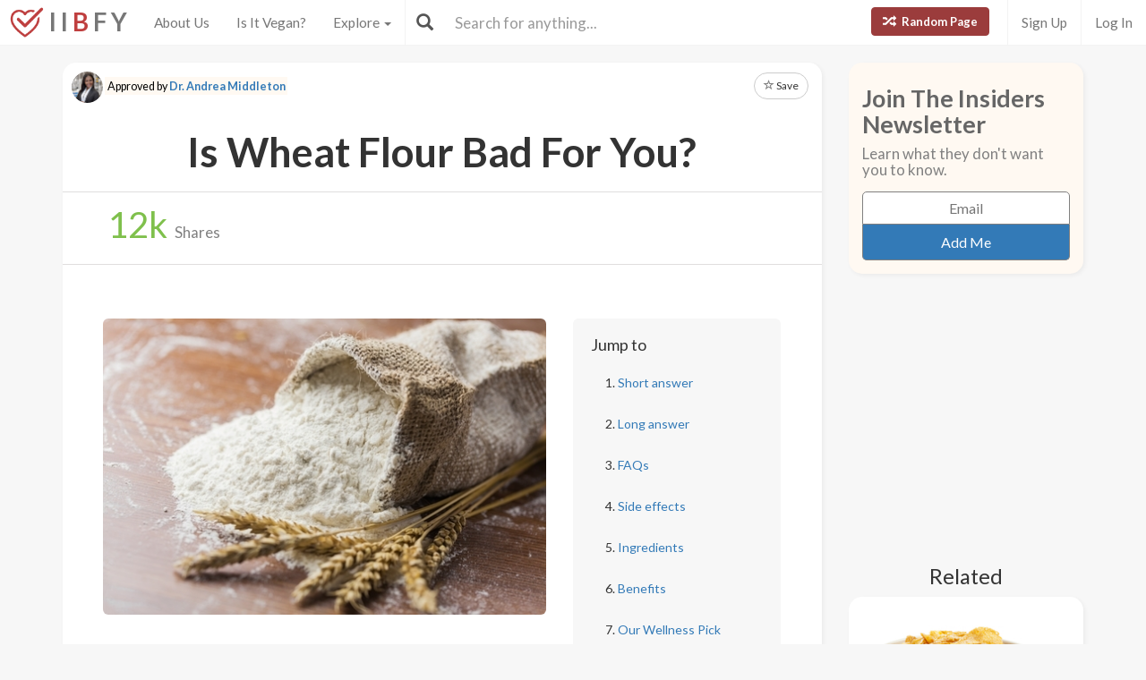

--- FILE ---
content_type: text/html; charset=utf-8
request_url: https://www.isitbadforyou.com/questions/is-wheat-flour-bad-for-you
body_size: 50294
content:
<!DOCTYPE html>
<html>
  <head>
    <title>Is Wheat Flour Bad For You? - Here Is Your Answer.</title>
    <meta charset="utf-8">
    <meta http-equiv="X-UA-Compatible" content="IE=edge">
    <meta http-equiv="content-language" content="en-us">
    <meta name="viewport" content="width=device-width, initial-scale=1">
    <meta name="viewport" content="width=device-width, initial-scale=1, maximum-scale=1, user-scalable=no">
    <meta name="description" content="Approved by Dr. Andrea Middleton - Wheat flour is not terrible for you—although it is full of gluten and can spike blood sugar. It contains significant amounts of dietary fiber, vitamins, and minerals, making it a healthier alternative to white flour. ">
    <meta property="og:title" content="" />
    <meta property="og:url" content="https://www.isitbadforyou.com/questions/is-wheat-flour-bad-for-you" />
    <meta property="og:image" content="https://isitbadforyou.s3.amazonaws.com/uploads/article/pictures/588/big_is_wheat_flour_bad_for_you.jpg"/>
    <link rel="stylesheet" media="all" href="/assets/application-e2dd215cdf085afe28dbdabf765a13e3f81e895829050ff827511c1a9ac9a794.css" data-turbolinks-track="true" />
    <script src="/assets/application-0e7df50c61c8638326b441390835e97a2fb39a17c2a56c096f9a6c4c82daf0e4.js" data-turbolinks-track="true"></script>
    <meta name="csrf-param" content="authenticity_token" />
<meta name="csrf-token" content="kUlqCwY/2DZvs+imuX7UuFJYCj6gWULjtT4xG0R+g95jWsJZ1Fv7WfxnTHhft/BQkdP9CAxk5pAbxJNTa0j1ow==" />
    <link rel="shortcut icon" type="image/x-icon" href="/assets/favicon-cb34bad8bb1e9c8022bd8ac874e1d916acd0393b260cf90fbd0f9b42ee781eea.ico" />
    <!--[if lt IE 9]>
  <script src="//cdnjs.cloudflare.com/ajax/libs/html5shiv/r29/html5.min.js">
  </script>
<![endif]-->
      <script>
    (function(i,s,o,g,r,a,m){i['GoogleAnalyticsObject']=r;i[r]=i[r]||function(){
    (i[r].q=i[r].q||[]).push(arguments)},i[r].l=1*new Date();a=s.createElement(o),
    m=s.getElementsByTagName(o)[0];a.async=1;a.src=g;m.parentNode.insertBefore(a,m)
    })(window,document,'script','//www.google-analytics.com/analytics.js','ga');

    ga('create', 'UA-64064561-1', 'auto');
    ga('send', 'pageview');

  </script>

  </head>
  <div class="navbar navbar-fixed-top navbar-default doi">
  <div class="r-container">
    <div class="navbar-header">
      <button data-toggle="collapse-side" data-target=".side-collapse" class="navbar-toggle pull-left collapse-btn">
        <span class="icon-bar"></span>
        <span class="icon-bar"></span>
        <span class="icon-bar"></span>
      </button>
      <div class="minisearch">
        <form action="/questions" accept-charset="UTF-8" method="get"><input name="utf8" type="hidden" value="&#x2713;" autocomplete="off" />
	<div class="form-group">
    <div class="input-group">
      <span class="input-group-addon" id="searchbutton"><span class="glyphicon glyphicon-search"></span></span>
      <input type="text" name="search" id="minibar" class="form-control" autocomplete="off" placeholder="Search for anything..." />
    </div>
  </div>
</form>
      </div>
    </div>
    <div class="navbar-default side-collapse in">
      <nav class="navbar-collapse">
        <ul class="nav navbar-nav pull-left">
          <li class="headbrand">
            <a href="https://www.isitbadforyou.com/">
              <img class="logo" src="/assets/iibfy-logo-red-20d8e8455c5a7884d617b3670a9bdbdd881b9f7bdabeaef45d699b436721e953.png" />
              <span class="navbar-brand">I I <b>B</b> F Y</span>
</a>          </li>
          <li><a href="/mission">About Us</a></li>
          <li><a href="/is-it-vegan">Is It Vegan?</a></li>
          <li class="dropdown-toggle">
            <a tabindex="0" href="#" data-toggle="dropdown" aria-haspopup="true" aria-expanded="false">
              Explore <span class="caret"></span>
            </a>
            <ul class="dropdown-menu" role="menu">
              <li class="ran-link"><a rel="nofollow" href="/random">Random Page</a></li>
<li><a href="/questions?filter=most+popular">Most Popular</a></li>
<li><a href="/questions?filter=just+released">Just Released</a></li>
<li class="divider"></li>
<li><a href="/questions?category=food">Food</a></li>
<li><a href="/questions?category=drink">Drink</a></li>
<li><a href="/questions?category=cooking">Cooking</a></li>
<li><a href="/questions?category=food+additive">Additives</a></li>
<li><a href="/questions?category=drug">Drugs | Medicine</a></li>
<li><a href="/questions?category=nutrient">Nutrients</a></li>
<li><a href="/questions?category=supplement">Supplements</a></li>
<li><a href="/questions?category=lifestyle">Lifestyle</a></li>
<li><a href="/questions?category=other">Other</a></li>
<li class="divider"></li>
<li><a style="color: green" href="/questions?filter=the+good">The Good</a></li>
<li><a style="color: #FF7300" href="/questions?filter=the+bad">The Bad</a></li>
<li><a style="color: red" href="/questions?filter=the+ugly">The Ugly</a></li>
<li class="divider divider-dipper"></li>
            </ul>
          </li>
          <li class="divider-vertical"></li>
        </ul>
        <ul class="nav navbar-nav pull-right right-links">
          <a class="btn btn-danger navbar-btn ran-btn" rel="nofollow" href="/random">
            <span class="glyphicon glyphicon-random"></span> Random Page
</a>              <li class="divider-vertical"></li>
              <li><a href="/signup">Sign Up</a></li>
              <li class="divider-vertical"></li>
              <li><a href="/login">Log In</a></li>
        </ul>
        <form class="navbar-form searchbar" action="/questions" accept-charset="UTF-8" method="get"><input name="utf8" type="hidden" value="&#x2713;" autocomplete="off" />
	<div class="form-group" style="display:inline;">
    <div class="input-group" style="display:table;">
      <span class="input-group-addon" id="searchbutton"><span class="glyphicon glyphicon-search"></span></span>
      <input type="text" name="search" id="search" class="form-control" autocomplete="off" placeholder="Search for anything..." />
    </div>
  </div>
</form>
      </nav>
    </div>
  </div>
</div>

  
  
  <body>
      <div class="container">
        <script type="text/javascript" src="https://platform-api.sharethis.com/js/sharethis.js#property=654ab2cc2398960013d90168&product=inline-share-buttons&source=platform" async="async"></script>




  <div class="row">
    <div class="col-md-9">
      <div class="article_content">
        <div class="intro_content">
            <div class="approved_by">
              <p>
                <img alt="Dr. Andrea Middleton - Is It Bad For You?" src="/assets/dr middleton-dc7733ac8e9e95bf112d0466c33cd90697fcd5fe584f5eeb065850580bb5751c.jpg" />
                <mark>Approved by <a href="/team/dr-andrea-middleton">Dr. Andrea Middleton</a></mark>
              </p>
            </div>

            <div class="favorite">
      <a class="btn btn-sm btn-default" target="_blank" href="https://www.isitbadforyou.com/users/new">
        <span class="glyphicon glyphicon-star-empty"></span> Save
</a>  </div>

<script type="text/javascript">
  $(function () {
    $('[data-toggle="tooltip"]').tooltip()
  })
</script>


          <div class="article_title">
            <h1>Is Wheat Flour Bad For You?</h1>
          </div>
        </div>
        <div class="share_area">
          <div class="share_amount">
            <b>
              <span class="timer" data-from="0" data-to="12"
              data-speed="1000" data-refresh-interval="20"></span>k
            </b> Shares
          </div>
          <div class="share_buttons">
            <div class="sharethis-inline-share-buttons"></div>
          </div>
        </div>

        <script type="text/javascript">
          $('.timer').countTo({
            onComplete: function (value) {
              $('.timer').text(numberWithCommas(value));
            }
          });

          function numberWithCommas(number) {
            return number.toString().replace(/\B(?=(\d{3})+(?!\d))/g, ",");
          }
        </script>

        <div class="main_content">
            <div class="row">
              <div class="col-md-8 pic_2 pic_1">
                <img class="img-responsive img-rounded" src="https://isitbadforyou.s3.amazonaws.com/uploads/article/pictures/588/big_is_wheat_flour_bad_for_you.jpg" />
              </div>
              <div class="col-md-4">
                <div class="quick_links jumbotron">
  <h4>Jump to</h4>
  <ol>
    <li><a href="#short" class="jump-to-link">Short answer</a></li>
    <li><a href="#long" class="jump-to-link">Long answer</a></li>
    <li><a href="#faq" class="jump-to-link">FAQs</a></li>
    <li><a href="#effects" class="jump-to-link">Side effects</a></li>
    
    <li><a href="#ingredients" class="jump-to-link">Ingredients</a></li>
    <li><a href="#benefits" class="jump-to-link">Benefits</a></li>
    
    <li><a href="#recommended" class="jump-to-link">Our Wellness Pick</a></li>
  </ol>
</div>

<script type="text/javascript">
  $(document).ready(function() {
    const OFFSET = 30;

    $('a.jump-to-link').click(function(e) {
      e.preventDefault();

      var target = this.hash;
      var $target = $(target);

      $('html, body').animate({
        scrollTop: $target.offset().top - OFFSET
      }, 800);
    });
  });
</script>

              </div>
            </div>

            <hr class="r-rating-area">
            <div class="col-md-3 r-rating-area">
              <h2 class="rating">Grade
                <a href="" data-toggle="modal" data-target="#myModal2" rel="nofollow" >
                  <span class="glyphicon glyphicon-question-sign"></span>
                </a>
              </h2>
              <p class="letter" style="color: #FFC84B; font-weight: bold">C+</p>
            </div>

            <hr id="short">
            <div class="row">
              <div class="col-md-9 short">
                <h2>Short answer</h2>
                <p>Wheat flour is not terrible for you—although it is full of gluten and can spike blood sugar. It contains significant amounts of dietary fiber, vitamins, and minerals, making it a healthier alternative to white flour. </p>
              </div>
                <div class="col-md-3 rating-area">
                  <h2 class="rating">Grade
                    <a data-toggle="modal" data-target="#myModal2" rel="nofollow" >
                      <span class="glyphicon glyphicon-question-sign"></span>
                    </a>
                  </h2>
                  <p class="letter" style="color: #FFC84B; font-weight: bold">C+</p>
                </div>
            </div>

              <p>
  Recommended Alternative
  <span class="what-is-this" data-container="body" data-html="true" data-toggle="popover" data-placement="bottom" data-content="Healthier alternatives, trusted brands, and any other products featured in this area are carefully selected by our team of nutritionists and medical doctors. <br><br> We spend a lot of time assuring that the quality of these items are up to our standards and greatly exceed that of other similar products currently available." data-trigger="hover click">
    <span class="glyphicon glyphicon-info-sign"></span>
  </span>
</p>
<div class="healthy-alternative row">
  <div class="col-md-8">
    <a target="_blank" rel="nofollow" href="https://www.amazon.com/Bobs-Red-Mill-Organic-Flour/dp/B000YFB5NC/ref=sr_1_1?keywords=bob%27s+red+mill%2C+organic+whole+wheat+flour&amp;qid=1701412560&amp;sr=8-1&amp;tag=isitbadfory0c-20">
      <div class="title">Bob&#39;s Organic Whole Wheat Flour</div>
      <div class="description">
        100% organic, rich in fiber, whole grain nutrition, non-gmo verified, versatile baking ingredient
      </div>
</a>  </div>
  <div class="col-md-4 text-right">
    <a class="btn btn-success" target="_blank" rel="nofollow" href="https://www.amazon.com/Bobs-Red-Mill-Organic-Flour/dp/B000YFB5NC/ref=sr_1_1?keywords=bob%27s+red+mill%2C+organic+whole+wheat+flour&amp;qid=1701412560&amp;sr=8-1&amp;tag=isitbadfory0c-20">Buy Now</a>
  </div>
</div>



          <!-- Rating Sytem Modal -->
<div class="modal fade rating-mod" id="myModal2" tabindex="-1" role="dialog" aria-labelledby="myModalLabel2">
  <div class="modal-dialog" role="document">
    <div class="modal-content">
      <div class="modal-header">
        <button type="button" class="close" data-dismiss="modal" aria-label="Close"><span aria-hidden="true">&times;</span></button>
        <h4 class="modal-title" id="myModalLabel2">
            Letter Grade for Wheat Flour
        </h4>
      </div>
      <div class="modal-body">
        <div class="rating-modal">

          <div class="row">
  <div class="col-md-3">
    <p class="letter" style="color: #FFC84B; font-weight: bold">C+</p>
  </div>
  <div class="col-md-9">


        <p>
          Both beneficial and harmful qualities associated. Things rated a 'C+' are typically a bit more on the beneficial side. Still, moderation is important.
        </p>


  </div>
</div>


          <a class="full-rating" role="button" data-toggle="collapse" href="#collapseExample" aria-expanded="false" aria-controls="collapseExample" rel="nofollow" >
            View Full Grading System <span class="caret"></span>
          </a>

          <div class="collapse" id="collapseExample">
            <div>

              <hr>

              <h3>Category 'A'</h3>

              <div class="row">
                <div class="col-md-3">
                  <p class="letter a-group"><strong>A+</strong></p>
                </div>
                <div class="col-md-9">
                  <p>
                    Very healthy and numerous health benefits. Side effects are rare. Things rated an 'A+' are typically necessary for survival (for example, water).
                  </p>
                </div>
              </div>

              <div class="row">
                <div class="col-md-3">
                  <p class="letter a-group"><strong>A</strong></p>
                </div>
                <div class="col-md-9">
                  <p>
                    Very healthy and numerous health benefits. A few harmful qualities may be associated, but only under certain circumstances such as an allergic reaction.
                  </p>
                </div>
              </div>

              <div class="row">
                <div class="col-md-3">
                  <p class="letter a-group"><strong>A-</strong></p>
                </div>
                <div class="col-md-9">
                  <p>
                    Very healthy and numerous health benefits. Harmful qualities may be associated, but aren't usually serious.
                  </p>
                </div>
                <p class="category-desc">
                  It is important to note that even the best things in life can become bad in immoderate amounts. So, although something may be rated an 'A+', overconsumption/overdoing can bring unwanted effects.
                </p>
              </div>

              <hr>

              <h3>Category 'B'</h3>

              <div class="row">
                <div class="col-md-3">
                  <p class="letter b-group"><strong>B+</strong></p>
                </div>
                <div class="col-md-9">
                  <p>
                    Very beneficial to your health. Things rated a 'B+' may have a few harmful qualities to pay attention to.
                  </p>
                </div>
              </div>

              <div class="row">
                <div class="col-md-3">
                  <p class="letter b-group"><strong>B</strong></p>
                </div>
                <div class="col-md-9">
                  <p>
                    Overall beneficial to your health. Things rated a 'B' may have some harmful qualities to pay attention to.
                  </p>
                </div>
              </div>

              <div class="row">
                <div class="col-md-3">
                  <p class="letter b-group"><strong>B-</strong></p>
                </div>
                <div class="col-md-9">
                  <p>
                    More beneficial to your health than not. However, harmful qualities are most likely associated and shouldn't be overlooked.
                  </p>
                </div>
                <p class="category-desc">
                  The main difference between category 'A' and category 'B' is the harmful qualities typically present in 'B' items. Serious side effects are usually uncommon, but are still possible and should be taken note of.
                </p>
              </div>

              <hr>

              <h3>Category 'C'</h3>

              <div class="row">
                <div class="col-md-3">
                  <p class="letter c-group"><strong>C+</strong></p>
                </div>
                <div class="col-md-9">
                  <p>
                    Both beneficial and harmful qualities associated. Things rated a 'C+' are typically a bit more on the beneficial side. Still, moderation is important.
                  </p>
                </div>
              </div>

              <div class="row">
                <div class="col-md-3">
                  <p class="letter c-group"><strong>C</strong></p>
                </div>
                <div class="col-md-9">
                  <p>
                    A fairly even ratio of beneficial and harmful qualities. Moderation is important. Very general topics that can lean towards both sides of the spectrum will be placed here as well. Rice, for example, can be good or bad depending on the type.
                  </p>
                </div>
              </div>

              <div class="row">
                <div class="col-md-3">
                  <p class="letter c-group"><strong>C-</strong></p>
                </div>
                <div class="col-md-9">
                  <p>
                    More harmful than beneficial. Side effects are common, especially when consumed/done excessively. Moderation is very important.
                  </p>
                </div>
                <p class="category-desc">
                  Category 'C' usually denotes to both good and bad qualities. When it comes to this category, it is important to keep this word in mind: moderation.
                </p>
              </div>

              <hr>

              <h3>Category 'D'</h3>

              <div class="row">
                <div class="col-md-3">
                  <p class="letter d-group"><strong>D+</strong></p>
                </div>
                <div class="col-md-9">
                  <p>
                    Harmful to your health. Although benefits may be associated, the bad most likely outweighs the good. Moderation is very important.
                  </p>
                </div>
              </div>

              <div class="row">
                <div class="col-md-3">
                  <p class="letter d-group"><strong>D</strong></p>
                </div>
                <div class="col-md-9">
                  <p>
                    Harmful to your health. A few benefits may be associated, but the bad outweighs the good. Moderation is extremely important.
                  </p>
                </div>
              </div>

              <div class="row">
                <div class="col-md-3">
                  <p class="letter d-group"><strong>D-</strong></p>
                </div>
                <div class="col-md-9">
                  <p>
                    Harmful to your health. Very few, if any, benefits are present. Things in this category should be avoided as much as possible.
                  </p>
                </div>
                <p class="category-desc">
                  Category 'D' is typically for things that are more harmful than beneficial. While consuming/doing something unhealthy once in a blue moon shouldn't hurt, we definitely recommend eliminating 'D' items as a regular part of your routine/diet.
                </p>
              </div>

              <hr>

              <h3>Category 'F'</h3>

              <div class="row">
                <div class="col-md-3">
                  <p class="letter f-group"><strong>F</strong></p>
                </div>
                <div class="col-md-9">
                  <p>
                    Category 'F' is for things that fail to bring anything beneficial to the table, and are very harmful to your health. We recommend completely avoiding anything in this category. Long-term side effects of 'F' items are usually very serious.
                  </p>
                </div>
              </div>

              <hr>

              <h3>Category 'N'</h3>

              <div class="row">
                <div class="col-md-3">
                  <p class="letter n-group"><strong>N</strong></p>
                </div>
                <div class="col-md-9">
                  <p>
                    'N' stands for neutral. Things placed into this category are generally (a) neither good nor bad for you, or (b) lack the necessary evidence to reach any conclusions.
                  </p>
                </div>
              </div>
            </div>
          </div>
        </div>
      </div>
      <div class="modal-footer" style="margin-top: 30px">
        <button type="button" class="btn btn-default" data-dismiss="modal">Close</button>
      </div>
    </div>
  </div>
</div>


            <hr id="long">
            <h2>Long answer</h2>
            <div class="long">
              
              <p>White flour is bad for you. We all know that by now, right? It&rsquo;s overly processed, bleached and full of several other chemical additives. With all that being common knowledge, wheat flour might seem like the much healthier alternative.</p>

<p>But is it really? Or could wheat flour be bad for you, too?</p>

<p>First, let&rsquo;s look at the perks. Like white flour, wheat flour is incredibly versatile. It is a key ingredient in many different baked goods, most notably bread. Other popular wheat-based products include cereal, pasta, and <a href='/questions/is-couscous-bad-for-you' target=_blank>couscous</a>.</p>

<p>In addition to being incredibly versatile, whole wheat flour also offers significant fiber. Getting enough fiber in your diet is essential, as it helps prevent constipation, reduce cholesterol and some studies show that it may even help you lose weight. For these reasons, Colorado State University recommends an intake of 28 grams daily for those on a 2,000-calorie diet. Wheat flour makes it much easier to meet this requirement than white flour, offering around six times the&nbsp;fiber content.</p>

<p>Wheat flours also pack far more nutrients than white flour, on average. Each serving offers substantial folate, riboflavin, B vitamins and so much more. With white flour, these nutrients are mostly destroyed during the extensive manufacturing process. For instance, a half-cup of whole wheat flour includes three milligrams of niacin, while an equal amount of white contains less than one milligram.</p>

<p>While wheat flour offers baking versatility and a plethora of nutrients, there are a few downsides to it&mdash;and wheat products in general&mdash;that you should be aware of. First, wheat flour is loaded with gluten, which is the main protein of wheat. Gluten is indigestible to those with celiac disease, a serious illness which may affect up to one percent of the American population. A much larger portion of the population suffers from gluten sensitivity. In both cases, the body sees gluten as a foreign body and attempts to attack it, which can seriously damage the intestinal lining and lead to pain, anemia and bloating, for starters.&nbsp;</p>

<p>Even if you don&rsquo;t have a gluten sensitivity, consuming wheat products can still have a negative impact on your body. Both wheat and white flour have a high glycemic index or GI: the average loaf of bread has a GI of 71. Foods with a high GI are broken down rapidly, which causes significant spikes in the body&rsquo;s blood sugar. After the blood sugar drops, it tends to stimulate hunger&mdash;that&rsquo;s why eating foods with a high GI have been linked to obesity, diabetes, and other serious illnesses.</p>

<p>Our advice? If you have a choice between the two, opt for wheat flour over white. And if you are gluten-sensitive or looking to avoid a blood sugar spike, seek non-wheat grain alternatives: quinoa, oat, corn, and buckwheat or even those made from coconuts and almonds.</p>

            </div>

            <div class="show-mobile googs">
              <script async src="//pagead2.googlesyndication.com/pagead/js/adsbygoogle.js"></script>
              <!-- In text 300x250 -->
              <ins class="adsbygoogle"
                   style="display:inline-block;width:300px;height:250px"
                   data-ad-client="ca-pub-4002925041251923"
                   data-ad-slot="5026309290"></ins>
              <script>
              (adsbygoogle = window.adsbygoogle || []).push({});
              </script>
            </div>

          
<script type="text/javascript">
  $(document).ready(function() {
    $('.faq a').on('click', function() {
        var glyphicon = $(this).find('.glyphicon');
        glyphicon.toggleClass('glyphicon-chevron-down glyphicon-chevron-right');
    });

    $('.collapse').on('shown.bs.collapse', function() {
        $(this).prev('a').find('h3').addClass('bold-text');
    }).on('hidden.bs.collapse', function() {
        $(this).prev('a').find('h3').removeClass('bold-text');
    });
  });
</script>



          <hr id="effects"></hr><h2><span class="glyphicon glyphicon-hourglass"></span>Possible short-term side effects</h2><ul><li>spikes blood sugar</li><li>
abdominal pain</li><li>
bloating 
</li></ul>
          <hr id="effects"></hr><h2><span class="glyphicon glyphicon-time"></span>Possible long-term side effects</h2><ul><li>anemia</li><li>
obesity</li><li>
diabetes 
</li></ul>
          
          
          <hr id="ingredients"></hr><h2><span class="glyphicon glyphicon-warning-sign"></span>Ingredients to be aware of</h2><ul><li><a href='/questions/is-gluten-bad-for-you' target=_blank>gluten</a></li></ul>

            <hr>
            <div class="pic_2">
              <img class="img-responsive img-rounded" src="https://isitbadforyou.s3.amazonaws.com/uploads/article/pictures/588/big_is_wheat_flour_bad_for_you_2.jpg" />
            </div>

          <hr id="benefits"></hr><h2><span class="glyphicon glyphicon-plus-sign"></span>Benefits</h2><ul><li>contains fiber</li><li>
provides vitamins and minerals</li><li>
healthier alternative to white flour 
</li></ul>
          

            <hr id="recommended">
<h2>
  <span class="glyphicon glyphicon-grain"></span>
  Our Wellness Pick

  <span class="what-is-this" data-container="body" data-html="true" data-toggle="popover" data-placement="bottom" data-content="Healthier alternatives, trusted brands, and any other products featured in this area are carefully selected by our team of nutritionists and medical doctors. <br><br> We spend a lot of time assuring that the quality of these items are up to our standards and greatly exceed that of other similar products currently available." data-trigger="hover click">
    (what is this?)
  </span>
</h2>

  <div class="amazon_product">
    <div class="description">
      <p><strong>Bob's Organic Whole Wheat Flour</strong></p>
<ul>
<li>100% organic</li>
<li>Rich in fiber</li>
<li>Whole grain nutrition</li>
<li>Non-GMO verified</li>
<li>Versatile baking ingredient</li>
</ul>
      <a class="btn btn-danger" target="_blank" rel="nofollow" href="https://www.amazon.com/Bobs-Red-Mill-Organic-Flour/dp/B000YFB5NC/ref=sr_1_1?keywords=bob%27s+red+mill%2C+organic+whole+wheat+flour&amp;qid=1701412560&amp;sr=8-1&amp;tag=isitbadfory0c-20">Learn More!</a>
    </div>
  </div>


          <div class="if-blocked" style="display: none;">
            Please turn your Ad Blocker off to see this content. Thank you!
          </div>

          <br>
          <br>
          <br>

            <div class="downvote hide-mobile">
              <div class="vote-area">
                <a rel="nofollow" class="btn btn-default thumbs-up " data-remote="true" data-method="post" href="/votes?article_id=588&amp;vote=up">
  <span class="glyphicon glyphicon-thumbs-up"></span>
</a>
<a rel="nofollow" class="btn btn-default " data-remote="true" data-method="post" href="/votes?article_id=588&amp;vote=down">
  <span class="glyphicon glyphicon-thumbs-down"></span>
</a>
<div class="thanks">
  <div class="label label-default">Thank you for your feedback!</div>
</div>


              </div>


              <p>
                  <a rel="nofollow" data-toggle="modal" data-target="#myModalSources">View Sources</a> |
                Written by <a href="/mission#team">Rachel Adams</a><br>
                Published on: 03-22-2017
                  <br>Last updated: 12-01-2023
              </p>
            </div>
            <div class="downvote show-mobile hide-tablet">
              <div class="vote-area">
                <a rel="nofollow" class="btn btn-default thumbs-up " data-remote="true" data-method="post" href="/votes?article_id=588&amp;vote=up">
  <span class="glyphicon glyphicon-thumbs-up"></span>
</a>
<a rel="nofollow" class="btn btn-default " data-remote="true" data-method="post" href="/votes?article_id=588&amp;vote=down">
  <span class="glyphicon glyphicon-thumbs-down"></span>
</a>
<div class="thanks">
  <div class="label label-default">Thank you for your feedback!</div>
</div>


              </div>
              <p>
                  <a rel="nofollow" data-toggle="modal" data-target="#myModalSources">View Sources</a><br>
                Written by <a href="/mission#team">Rachel Adams</a><br>
                Published on: 03-22-2017
                  <br>Last updated: 12-01-2023
              </p>
            </div>
            <br class="hide-tablet hide-mobile">
            <br class="hide-tablet hide-mobile">
            <br class="hide-mobile">
        </div>
      </div>
        <div class="googs-banner hide-mobile hide-tablet">
          <script async src="//pagead2.googlesyndication.com/pagead/js/adsbygoogle.js"></script>
          <!-- web banner -->
          <ins class="adsbygoogle"
               style="display:inline-block;width:728px;height:90px"
               data-ad-client="ca-pub-4002925041251923"
               data-ad-slot="7191691290"></ins>
          <script>
          (adsbygoogle = window.adsbygoogle || []).push({});
          </script>
        </div>
    </div>

    <!-- Modal -->
<div class="modal fade" id="myModal" tabindex="-1" role="dialog" aria-labelledby="myModalLabel">
  <div class="modal-dialog" role="document">
    <div class="modal-content">
      <div class="modal-body">
        <button type="button" class="close" data-dismiss="modal" aria-label="Close"><span aria-hidden="true">&times;</span></button>
        <h4 class="modal-title" id="myModalLabel">How can this article be improved?</h4>
        <form class="new_feedback" id="new_feedback" action="/feedback?id=588" accept-charset="UTF-8" method="post"><input name="utf8" type="hidden" value="&#x2713;" autocomplete="off" /><input type="hidden" name="authenticity_token" value="7qQLgpZnE1kQxvgwDH5510VhyiFAZd2riJQFO9BFOzwct6PQRAMwNoMSXO7qt10/huo9F+xYedgmbqdz/3NNQQ==" autocomplete="off" />
          <textarea class="form-control" rows="8" placeholder="Inaccurate information? Needs more detail? Please tell us everything you can..." id="message" maxlength="3000" name="feedback[content]">
</textarea>
            <span class="help-block"><p id="characterLeft" class="help-block ">You have reached the limit</p></span>   
          <input type="submit" name="commit" value="Submit" class="btn btn-primary" data-disable-with="Submit" />
</form>      </div>
    </div>
  </div>
</div>
    <!-- Modal -->
<div class="modal fade" id="myModalSources" tabindex="-1" role="dialog" aria-labelledby="myModalLabel">
  <div class="modal-dialog" role="document">
    <div class="modal-content">
      <div class="modal-body">
        <button type="button" class="close" data-dismiss="modal" aria-label="Close"><span aria-hidden="true">&times;</span></button>
        <h4 class="modal-title" id="myModalLabel">Sources and References</h4>
        <ul>
            <li>http://healthyeating.sfgate.com/healthy-wholewheat-flour-vs-white-3305.html</li>
            <li>
https://authoritynutrition.com/6-ways-wheat-can-destroy-your-health/</li>
            <li> 
http://www.onegreenplanet.org/vegan-food/make-better-choices-healthy-alternatives-to-white-flour/</li>
            <li> 
http://extension.colostate.edu/topic-areas/nutrition-food-safety-health/dietary-fiber-9-333/ 
</li>
        </ul>
      </div>
    </div>
  </div>
</div>

    <!-- Side Area Content -->
    <div class="col-md-3">
      <div class="side_content">
        <div class="newsletter_side">
  <h5 class="news_font">Join The Insiders Newsletter</h5>
  <h6>Learn what they don't want you to know.</h6>
  <div class="newsletter-box">
    <form class="new_newsletter_member" id="new_newsletter_member" action="/newsletter" accept-charset="UTF-8" method="post"><input name="utf8" type="hidden" value="&#x2713;" autocomplete="off" /><input type="hidden" name="authenticity_token" value="MUfGLIayncm5CG1v7/PT69jMGhhHFjuKaVOedChtBVfDVG5+VNa+pircybEJOvcDG0ftLusrn/nHqTw8B1tzKg==" autocomplete="off" />
      <input value="show page" autocomplete="off" type="hidden" name="newsletter_member[signup_location]" id="newsletter_member_signup_location" />
      <input value="588" autocomplete="off" type="hidden" name="newsletter_member[signup_article]" id="newsletter_member_signup_article" />
      <input placeholder="Email" type="email" name="newsletter_member[email]" id="newsletter_member_email" />
      <input type="submit" name="commit" value="Add Me" class="btn btn-primary" data-disable-with="Adding..." />
</form>  </div>
</div>


          <div class="googs">
            <script async src="//pagead2.googlesyndication.com/pagead/js/adsbygoogle.js"></script>
            <!-- abv fold 2 -->
            <ins class="adsbygoogle"
                 style="display:inline-block;width:300px;height:250px"
                 data-ad-client="ca-pub-4002925041251923"
                 data-ad-slot="7671214893"></ins>
            <script>
            (adsbygoogle = window.adsbygoogle || []).push({});
            </script>
          </div>

            <h5 class="side_header">Related</h5>
    <div class="row">
        <div class="col-md-12 col-xs-6">
          <a class="thumbnail center" href="/questions/is-cereal-bad-for-you">
            <img loading="lazy" class="" src="https://isitbadforyou.s3.amazonaws.com/uploads/article/pictures/186/thumb_is_cereal_bad_for_you.jpg" />
            <div class="text-area">
              <h5>Cereal</h5>
              <div class="stats">
                <span class="glyphicon glyphicon-signal" style="color: #eab43f;"></span>
                  18K
                <span class="glyphicon glyphicon-list-alt" style="color: #286090; margin-left: 5px"></span>
                C
              </div>
            </div>
</a>        </div>
        <div class="col-md-12 col-xs-6">
          <a class="thumbnail center" href="/questions/are-white-onions-bad-for-you">
            <img loading="lazy" class="" src="https://isitbadforyou.s3.amazonaws.com/uploads/article/pictures/4972/thumb_Are_white_onions_bad_for_you__0.png" />
            <div class="text-area">
              <h5>White Onions</h5>
              <div class="stats">
                <span class="glyphicon glyphicon-signal" style="color: #eab43f;"></span>
                  2.2K
                <span class="glyphicon glyphicon-list-alt" style="color: #286090; margin-left: 5px"></span>
                A-
              </div>
            </div>
</a>        </div>
        <div class="col-md-12 col-xs-6">
          <a class="thumbnail center" href="/questions/is-orzo-bad-for-you">
            <img loading="lazy" class="" src="https://isitbadforyou.s3.amazonaws.com/uploads/article/pictures/4944/thumb_Is_orzo_bad_for_you__0.png" />
            <div class="text-area">
              <h5>Orzo</h5>
              <div class="stats">
                <span class="glyphicon glyphicon-signal" style="color: #eab43f;"></span>
                  2.1K
                <span class="glyphicon glyphicon-list-alt" style="color: #286090; margin-left: 5px"></span>
                C
              </div>
            </div>
</a>        </div>
        <div class="col-md-12 col-xs-6">
          <a class="thumbnail center" href="/questions/are-donuts-bad-for-you">
            <img loading="lazy" class="" src="https://isitbadforyou.s3.amazonaws.com/uploads/article/pictures/501/thumb_are_donuts_bad_for_you.jpg" />
            <div class="text-area">
              <h5>Donuts</h5>
              <div class="stats">
                <span class="glyphicon glyphicon-signal" style="color: #eab43f;"></span>
                  -
                <span class="glyphicon glyphicon-list-alt" style="color: #286090; margin-left: 5px"></span>
                -
              </div>
            </div>
</a>        </div>
    </div>


        <a class="btn btn-danger btn-lg mobile-random" rel="nofollow" href="/random">
          <span class="glyphicon glyphicon-random"></span> Random Page
</a>
          <!-- Ad / Product Placement -->
          <div class="googs">
            <script async src="//pagead2.googlesyndication.com/pagead/js/adsbygoogle.js"></script>
            <!-- IIBFY ad 1 -->
            <ins class="adsbygoogle"
                 style="display:block"
                 data-ad-client="ca-pub-4002925041251923"
                 data-ad-slot="9523698090"
                 data-ad-format="auto"></ins>
            <script>
            (adsbygoogle = window.adsbygoogle || []).push({});
            </script>
          </div>
      </div>
    </div>
  </div>

  <div class="row">
    <div class="col-md-12 show-articles">
      <h3>Check These Out!</h3>
      <hr class="star-primary">
    </div>
  </div>

  <div id="my-articles">
      <div class="col-xs-6 col-md-3">
    <a class="thumbnail center" rel="nofollow" target="_blank" href="/questions/are-fermented-sardines-bad-for-you">
      <img loading="lazy" class="" src="https://isitbadforyou.s3.amazonaws.com/uploads/article/pictures/5113/thumb_Are_fermented_sardines_bad_for_you__1.png" />
      <div class="text-area">
        <h5>Fermented Sardines</h5>
        <div class="stats">
          <span class="glyphicon glyphicon-signal" style="color: #eab43f;"></span>
            1.8K
          <span class="glyphicon glyphicon-list-alt" style="color: #286090; margin-left: 5px"></span>
          B-
        </div>
      </div>
</a>  </div>
  <div class="col-xs-6 col-md-3">
    <a class="thumbnail center" rel="nofollow" target="_blank" href="/questions/is-cbd-for-dogs-bad-for-you">
      <img loading="lazy" class="" src="https://isitbadforyou.s3.amazonaws.com/uploads/article/pictures/5112/thumb_Is_CBD_for_dogs_bad_for_you__0.png" />
      <div class="text-area">
        <h5>CBD For Dogs</h5>
        <div class="stats">
          <span class="glyphicon glyphicon-signal" style="color: #eab43f;"></span>
            3.3K
          <span class="glyphicon glyphicon-list-alt" style="color: #286090; margin-left: 5px"></span>
          B-
        </div>
      </div>
</a>  </div>
  <div class="col-xs-6 col-md-3">
    <a class="thumbnail center" rel="nofollow" target="_blank" href="/questions/are-dietary-supplements-bad-for-you">
      <img loading="lazy" class="" src="https://isitbadforyou.s3.amazonaws.com/uploads/article/pictures/5108/thumb_Are_dietary_supplements_bad_for_you__0.png" />
      <div class="text-area">
        <h5>Dietary Supplements</h5>
        <div class="stats">
          <span class="glyphicon glyphicon-signal" style="color: #eab43f;"></span>
            4.2K
          <span class="glyphicon glyphicon-list-alt" style="color: #286090; margin-left: 5px"></span>
          C
        </div>
      </div>
</a>  </div>
  <div class="col-xs-6 col-md-3">
    <a class="thumbnail center" rel="nofollow" target="_blank" href="/questions/is-black-walnut-bad-for-you">
      <img loading="lazy" class="" src="https://isitbadforyou.s3.amazonaws.com/uploads/article/pictures/5105/thumb_Is_black_walnut_bad_for_you__0.png" />
      <div class="text-area">
        <h5>Black Walnut</h5>
        <div class="stats">
          <span class="glyphicon glyphicon-signal" style="color: #eab43f;"></span>
            5.3K
          <span class="glyphicon glyphicon-list-alt" style="color: #286090; margin-left: 5px"></span>
          B
        </div>
      </div>
</a>  </div>
  <div class="col-xs-6 col-md-3">
    <a class="thumbnail center" rel="nofollow" target="_blank" href="/questions/are-sugary-snacks-bad-for-you">
      <img loading="lazy" class="" src="https://isitbadforyou.s3.amazonaws.com/uploads/article/pictures/4616/thumb_Are_sugary_snacks_bad_for_you__0.png" />
      <div class="text-area">
        <h5>Sugary Snacks</h5>
        <div class="stats">
          <span class="glyphicon glyphicon-signal" style="color: #eab43f;"></span>
            3.3K
          <span class="glyphicon glyphicon-list-alt" style="color: #286090; margin-left: 5px"></span>
          D
        </div>
      </div>
</a>  </div>
  <div class="col-xs-6 col-md-3">
    <a class="thumbnail center" rel="nofollow" target="_blank" href="/questions/are-sweet-snacks-bad-for-you">
      <img loading="lazy" class="" src="https://isitbadforyou.s3.amazonaws.com/uploads/article/pictures/4617/thumb_Are_sweet_snacks_bad_for_you__0.png" />
      <div class="text-area">
        <h5>Sweet Snacks</h5>
        <div class="stats">
          <span class="glyphicon glyphicon-signal" style="color: #eab43f;"></span>
            3.3K
          <span class="glyphicon glyphicon-list-alt" style="color: #286090; margin-left: 5px"></span>
          D
        </div>
      </div>
</a>  </div>
  <div class="col-xs-6 col-md-3">
    <a class="thumbnail center" rel="nofollow" target="_blank" href="/questions/is-farina-bad-for-you">
      <img loading="lazy" class="" src="https://isitbadforyou.s3.amazonaws.com/uploads/article/pictures/4621/thumb_Is_farina_bad_for_you__0.png" />
      <div class="text-area">
        <h5>Farina</h5>
        <div class="stats">
          <span class="glyphicon glyphicon-signal" style="color: #eab43f;"></span>
            5K
          <span class="glyphicon glyphicon-list-alt" style="color: #286090; margin-left: 5px"></span>
          B-
        </div>
      </div>
</a>  </div>
  <div class="col-xs-6 col-md-3">
    <a class="thumbnail center" rel="nofollow" target="_blank" href="/questions/is-chlorophyll-bad-for-you">
      <img loading="lazy" class="" src="https://isitbadforyou.s3.amazonaws.com/uploads/article/pictures/4797/thumb_Is_chlorophyll_bad_for_you__0.png" />
      <div class="text-area">
        <h5>Chlorophyll</h5>
        <div class="stats">
          <span class="glyphicon glyphicon-signal" style="color: #eab43f;"></span>
            3.5K
          <span class="glyphicon glyphicon-list-alt" style="color: #286090; margin-left: 5px"></span>
          B-
        </div>
      </div>
</a>  </div>
  <div class="col-xs-6 col-md-3">
    <a class="thumbnail center" rel="nofollow" target="_blank" href="/questions/is-adhd-bad-for-you">
      <img loading="lazy" class="" src="https://isitbadforyou.s3.amazonaws.com/uploads/article/pictures/4725/thumb_Is_ADHD_bad_for_you__0.png" />
      <div class="text-area">
        <h5>ADHD</h5>
        <div class="stats">
          <span class="glyphicon glyphicon-signal" style="color: #eab43f;"></span>
            4.5K
          <span class="glyphicon glyphicon-list-alt" style="color: #286090; margin-left: 5px"></span>
          C
        </div>
      </div>
</a>  </div>
  <div class="col-xs-6 col-md-3">
    <a class="thumbnail center" rel="nofollow" target="_blank" href="/questions/is-disodium-cocoyl-glutamate-bad-for-you">
      <img loading="lazy" class="" src="https://isitbadforyou.s3.amazonaws.com/uploads/article/pictures/4798/thumb_Is_Disodium_Cocoyl_Glutamate_bad_for_you__0.png" />
      <div class="text-area">
        <h5>Disodium Cocoyl Glutamate</h5>
        <div class="stats">
          <span class="glyphicon glyphicon-signal" style="color: #eab43f;"></span>
            7.9K
          <span class="glyphicon glyphicon-list-alt" style="color: #286090; margin-left: 5px"></span>
          A-
        </div>
      </div>
</a>  </div>
  <div class="col-xs-6 col-md-3">
    <a class="thumbnail center" rel="nofollow" target="_blank" href="/questions/is-boric-acid-bad-for-you">
      <img loading="lazy" class="" src="https://isitbadforyou.s3.amazonaws.com/uploads/article/pictures/4817/thumb_Is_Boric_Acid_bad_for_you__0.png" />
      <div class="text-area">
        <h5>Boric Acid</h5>
        <div class="stats">
          <span class="glyphicon glyphicon-signal" style="color: #eab43f;"></span>
            4.6K
          <span class="glyphicon glyphicon-list-alt" style="color: #286090; margin-left: 5px"></span>
          D+
        </div>
      </div>
</a>  </div>
  <div class="col-xs-6 col-md-3">
    <a class="thumbnail center" rel="nofollow" target="_blank" href="/questions/is-reddi-wip-bad-for-you">
      <img loading="lazy" class="" src="https://isitbadforyou.s3.amazonaws.com/uploads/article/pictures/4818/thumb_Is_Reddi_Wip_bad_for_you__0.png" />
      <div class="text-area">
        <h5>Reddi-wip</h5>
        <div class="stats">
          <span class="glyphicon glyphicon-signal" style="color: #eab43f;"></span>
            4.6K
          <span class="glyphicon glyphicon-list-alt" style="color: #286090; margin-left: 5px"></span>
          C+
        </div>
      </div>
</a>  </div>

  </div>

  <div id="with-button">
    <div class="pagination"><ul class="pagination"><li class="prev previous_page disabled"><a href="#">&#8592; Previous</a></li> <li class="active"><a href="/questions/is-wheat-flour-bad-for-you?page=1">1</a></li> <li><a rel="next" href="/questions/is-wheat-flour-bad-for-you?page=2">2</a></li> <li><a href="/questions/is-wheat-flour-bad-for-you?page=3">3</a></li> <li><a href="/questions/is-wheat-flour-bad-for-you?page=4">4</a></li> <li><a href="/questions/is-wheat-flour-bad-for-you?page=5">5</a></li> <li><a href="/questions/is-wheat-flour-bad-for-you?page=6">6</a></li> <li><a href="/questions/is-wheat-flour-bad-for-you?page=7">7</a></li> <li><a href="/questions/is-wheat-flour-bad-for-you?page=8">8</a></li> <li><a href="/questions/is-wheat-flour-bad-for-you?page=9">9</a></li> <li class="disabled"><a href="#">&hellip;</a></li> <li><a href="/questions/is-wheat-flour-bad-for-you?page=349">349</a></li> <li><a href="/questions/is-wheat-flour-bad-for-you?page=350">350</a></li> <li class="next next_page "><a rel="next" href="/questions/is-wheat-flour-bad-for-you?page=2">Next &#8594;</a></li></ul></div>
  </div>

    <div class="center">
      <div id="load_more_articles" class="btn btn-default btn-lg">
        Show more
      </div>
    </div>

  <script type="text/javascript">
    $('.what-is-this').popover();

    var ready;
    ready = function() {
      $(document).ready(function(){
          $(window).scroll(function () {
          if ($(this).scrollTop() > 400) {
            $('.st-sticky-share-buttons').fadeIn();
          } else {
            $('.st-sticky-share-buttons').fadeOut();
          }
        });
      });
    };

    $(document).ready(ready);
    $(document).on('page:load', ready);

  </script>


<div class='sharethis-sticky-share-buttons' style="display: none"></div>

        
      </div>
  </body>
    <nav class="navbar-default navbar-static-bottom newsletter-nav">
    <div class="container newsletter newsletter_footer">
      <h3 class="newslettertitle">Join us and 800,000 others becoming healthier everyday.</h3>
      <div class="newslettercontent">
        <form class="new_newsletter_member" id="new_newsletter_member" action="/newsletter" accept-charset="UTF-8" method="post"><input name="utf8" type="hidden" value="&#x2713;" autocomplete="off" /><input type="hidden" name="authenticity_token" value="ZgLEdM8DnS1kzq/ww7ZJNG+J84GEid1sPDRrwKVEmrSUEWwmHWe+QvcaCy4lf23crAIEtyi0eR+SzsmIinLsyQ==" autocomplete="off" />
          <div class="input-group">
            <input value="footer" autocomplete="off" type="hidden" name="newsletter_member[signup_location]" id="newsletter_member_signup_location" />
            <input value="588" autocomplete="off" type="hidden" name="newsletter_member[signup_article]" id="newsletter_member_signup_article" />
            <input class="form-control newsletterinput" placeholder="Email Address" type="email" name="newsletter_member[email]" id="newsletter_member_email" />
            <div class="input-group-btn">
              <div class="btn-group"  role="group">
                <input type="submit" name="commit" value="Count me in!" class="btn btn-default newsletterinput" data-disable-with="Count me in!" />
              </div>
            </div>
          </div>
</form>      </div>
    </div>
  </nav>
<nav class="navbar-default navbar-static-bottom">
  <div class="r-container social-info">
    <div class="footer">
      <div class="social">
        <span> <a href="https://www.facebook.com/isitbadforyou" target="_blank"> <i class=" fa fa-facebook">   </i> </a> </span>
        <span> <a href="https://twitter.com/isitbadforyou" target="_blank"> <i class="fa fa-twitter">   </i> </a> </span>
        <span> <a href="https://www.instagram.com/isitbadforyou/" target="_blank"> <i class="fa fa-instagram">   </i> </a> </span>
        <span> <a href="https://www.pinterest.com/isitbadforyou/" target="_blank"> <i class="fa fa-pinterest">   </i> </a> </span>
        <span> <a href="https://www.youtube.com/c/Isitbadforyou" target="_blank"> <i class="fa fa-youtube">   </i> </a> </span>
      </div>
    </div>
    <div class="footer-links">
      <span> <a href="/">Home</a> </span>
      <span> <a href="/mission">About Us</a> </span>
      <span> <a href="/faq">FAQ</a> </span>
      <span> <a href="/contact">Contact</a> </span>
      <span> <a href="/privacy">Privacy</a>  </span>
      <span> <a href="/terms">Terms</a>    </span>
    </div>
    <div class="copy">
      <span><a href="/">© 2026 Is It Bad For You, LLC. All rights reserved.</a></span>
    </div>
  </div>
</nav>

</html>


--- FILE ---
content_type: text/html; charset=utf-8
request_url: https://www.google.com/recaptcha/api2/aframe
body_size: 269
content:
<!DOCTYPE HTML><html><head><meta http-equiv="content-type" content="text/html; charset=UTF-8"></head><body><script nonce="jn6519_mS0kxPf5hF_zjQQ">/** Anti-fraud and anti-abuse applications only. See google.com/recaptcha */ try{var clients={'sodar':'https://pagead2.googlesyndication.com/pagead/sodar?'};window.addEventListener("message",function(a){try{if(a.source===window.parent){var b=JSON.parse(a.data);var c=clients[b['id']];if(c){var d=document.createElement('img');d.src=c+b['params']+'&rc='+(localStorage.getItem("rc::a")?sessionStorage.getItem("rc::b"):"");window.document.body.appendChild(d);sessionStorage.setItem("rc::e",parseInt(sessionStorage.getItem("rc::e")||0)+1);localStorage.setItem("rc::h",'1768704363716');}}}catch(b){}});window.parent.postMessage("_grecaptcha_ready", "*");}catch(b){}</script></body></html>